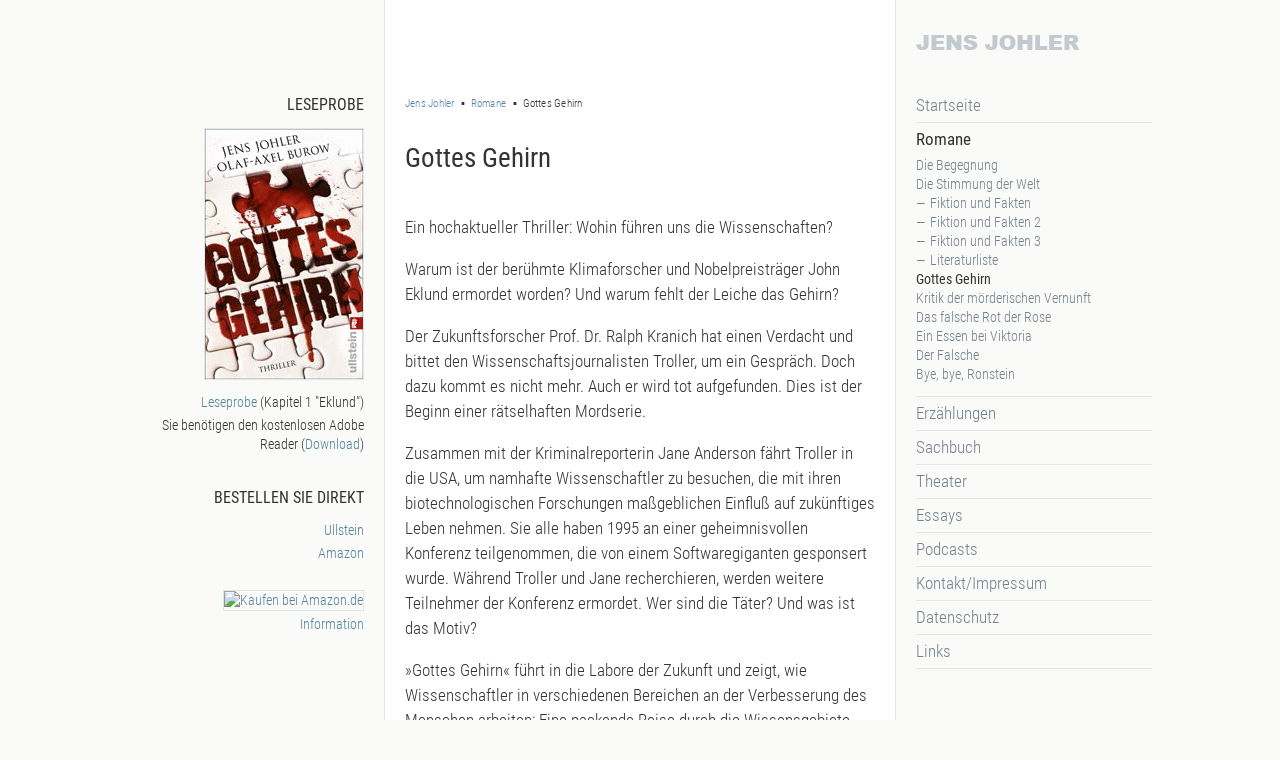

--- FILE ---
content_type: text/html; charset=UTF-8
request_url: https://www.jens-johler.de/gottes-gehirn.html
body_size: 11257
content:
<!DOCTYPE html>
<html lang="de">
<head>

      <meta charset="UTF-8">
    <title>Gottes Gehirn - Jens Johler</title>
    <base href="https://www.jens-johler.de/">

          <meta name="robots" content="index,follow">
      <meta name="description" content="Jens Johler, Gottes Gehirn, Roman">
      <meta name="generator" content="Contao Open Source CMS">
    
    
    <meta name="viewport" content="width=device-width,initial-scale=1.0">
        <link rel="stylesheet" href="assets/mediabox/css/mediabox-black.min.css?v=c6239ac0"><link rel="stylesheet" href="files/styles/fonts.css?v=dd87da5b"><link rel="stylesheet" href="files/styles/basic.css?v=063afdfe">        <script src="assets/jquery/js/jquery.min.js?v=42c9d10e"></script><script src="assets/mootools/js/mootools.min.js?v=b90a84f2"></script>  
</head>
<body id="top">

<div id="container" class="clrfix">
<div id="right">
<div class="header">
<a href="https://www.jens-johler.de/"><img src="https://www.jens-johler.de//files/styles/images/logo.png" alt="Jens Johler" /></a>
</div>

<div id="menutoggler"></div>

<!-- indexer::stop -->
<nav class="mod_navigation block" id="mainnav">

  
  <a href="gottes-gehirn.html#skipNavigation1" class="invisible">Navigation überspringen</a>

  
<ul class="level_1">
            <li class="first"><a href="startseite.html" title="Startseite" class="first">Startseite</a></li>
                <li class="submenu trail"><a href="romane.html" title="Romane" class="submenu trail" aria-haspopup="true">Romane</a>
<ul class="level_2">
            <li class="sibling first"><a href="romane/die-begegnung.html" title="Die Begegnung" class="sibling first">Die Begegnung</a></li>
                <li class="submenu sibling"><a href="pressestimmen-stimmung-der-welt.html" title="Die Stimmung der Welt" class="submenu sibling" aria-haspopup="true">Die Stimmung der Welt</a>
<ul class="level_3">
            <li class="first"><a href="fiktion-und-fakten.html" title="Fiktion und Fakten" class="first">Fiktion und Fakten</a></li>
                <li><a href="fiktion-und-fakten-2.html" title="Fiktion und Fakten Teil 2">Fiktion und Fakten 2</a></li>
                <li><a href="fiktion-und-fakten-3.html" title="Fiktion und Fakten Teil 3">Fiktion und Fakten 3</a></li>
                <li class="last"><a href="literaturliste.html" title="Fiktion und Fakten Literaturliste" class="last">Literaturliste</a></li>
      </ul>
</li>
                <li class="active"><strong class="active">Gottes Gehirn</strong></li>
                <li class="sibling"><a href="kritik-der-moerderischen-vernunft.html" title="Kritik der mörderischen Vernunft" class="sibling">Kritik der mörderischen Vernunft</a></li>
                <li class="sibling"><a href="das-falsche-rot-der-rose.html" title="Das falsche Rot der Rose" class="sibling">Das falsche Rot der Rose</a></li>
                <li class="sibling"><a href="ein-essen-bei-viktoria.html" title="Ein Essen bei Viktoria" class="sibling">Ein Essen bei Viktoria</a></li>
                <li class="sibling"><a href="der-falsche.html" title="Der Falsche" class="sibling">Der Falsche</a></li>
                <li class="sibling last"><a href="bye-bye-ronstein.html" title="Bye, bye, Ronstein" class="sibling last">Bye, bye, Ronstein</a></li>
      </ul>
</li>
                <li><a href="erzaehlungen.html" title="Erzählungen">Erzählungen</a></li>
                <li><a href="sachbuch.html" title="Sachbuch">Sachbuch</a></li>
                <li><a href="theater.html" title="Theater">Theater</a></li>
                <li class="submenu"><a href="essays.html" title="Essays" class="submenu" aria-haspopup="true">Essays</a>
<ul class="level_2">
            <li class="first"><a href="ueber-den-autoritaeren-geist.html" title="Über den autoritären Geist ..." class="first">Über den autoritären Geist ...</a></li>
                <li><a href="die-falsche-warnung-der-forscher.html" title="Die falsche Warnung der Forscher">Die falsche Warnung der Forscher</a></li>
                <li><a href="zur-menschenfrage-rede-eines-freien-.html" title="Zur Menschenfrage: Rede eines Freien Bürgers in zweieinhalb Jahrhunderten">Zur Menschenfrage: Rede eines Freien ...</a></li>
                <li><a href="knigge-castiglione-und-die-.html" title="Knigge, Castiglione und die Ehrlichkeit">Knigge, Castiglione und die Ehrlichkeit</a></li>
                <li><a href="sollen-wir-eine-neue-gruppe-gruenden.html" title="Sollen wir eine neue Gruppe gründen?">Sollen wir eine neue Gruppe gründen?</a></li>
                <li class="last"><a href="fuenf-debuets.html" title="Fünf Debüts" class="last">Fünf Debüts</a></li>
      </ul>
</li>
                <li><a href="podcasts.html" title="Podcasts">Podcasts</a></li>
                <li><a href="kontaktimpressum.html" title="Kontakt/Impressum">Kontakt/Impressum</a></li>
                <li><a href="datenschutz.html" title="Datenschutzerklärung">Datenschutz</a></li>
                <li class="last"><a href="links.html" title="Links" class="last">Links</a></li>
      </ul>

  <span id="skipNavigation1" class="invisible"></span>

</nav>
<!-- indexer::continue -->
</div>

<div id="main">

<!-- indexer::stop -->
<nav class="mod_breadcrumb block" aria-label="Breadcrumb">

        
      <ul>
                        <li class="first"><a href="startseite.html" title="Jens Johler">Jens Johler</a></li>
                                <li><a href="romane.html" title="Romane">Romane</a></li>
                                <li class="active last" aria-current="page">Gottes Gehirn</li>
                  </ul>
  
</nav>
<!-- indexer::continue -->



  <div class="mod_article block" id="article-4">
    
          
<h1 class="ce_headline">
  Gottes Gehirn</h1>

<div class="ce_text block">

        
  
      <p>Ein hochaktueller Thriller: Wohin führen uns die Wissenschaften?</p>
<p>Warum ist der berühmte Klimaforscher und Nobelpreisträger John Eklund ermordet worden? Und warum fehlt der Leiche das Gehirn?</p>
<p>Der Zukunftsforscher Prof. Dr. Ralph Kranich hat einen Verdacht und bittet den Wissenschaftsjournalisten Troller, um ein Gespräch. Doch dazu kommt es nicht mehr. Auch er wird tot aufgefunden. Dies ist der Beginn einer rätselhaften Mordserie.</p>
<p>Zusammen mit der Kriminalreporterin Jane Anderson fährt Troller in die USA, um namhafte Wissenschaftler zu besuchen, die mit ihren biotechnologischen Forschungen maßgeblichen Einfluß auf zukünftiges Leben nehmen. Sie alle haben 1995 an einer geheimnisvollen Konferenz teilgenommen, die von einem Softwaregiganten gesponsert wurde. Während Troller und Jane recherchieren, werden weitere Teilnehmer der Konferenz ermordet. Wer sind die Täter? Und was ist das Motiv?</p>
<p>»Gottes Gehirn« führt in die Labore der Zukunft und zeigt, wie Wissenschaftler in verschiedenen Bereichen an der Verbesserung des Menschen arbeiten: Eine packende Reise durch die Wissensgebiete Künstliche Intelligenz, Genetik, Neurophysiologie, Astrophysik, Musiktheorie und Parapsychologie.</p>
<p>Jens Johler, Olaf-Axel Burow<br />Gottes Gehirn. Roman. Erscheint im Juni 2010.</p>
<p><a href="rezensionen-gottes-gehirn.html"><strong>Rezensionen</strong></a></p>  
  
  

</div>
    
      </div>

</div>

<div id="left">


  <div class="mod_article block" id="article-10">
    
          
<div class="ce_text block">

            <h2>Leseprobe</h2>
      
  
  
      
<figure class="image_container float_above">
  
  

<img src="assets/images/f/gottesgehirn-neuaufl-dc620547.jpg" width="158" height="250" alt="Gottes Gehirn">


  
  </figure>

  
      <p><a rel="noopener" href="files/PDFs/gottes_gehirn.pdf" target="_blank">Leseprobe</a> (Kapitel 1 &#34;Eklund&#34;)</p>
<p>Sie benötigen den kostenlosen Adobe Reader (<a href="http://www.adobe.com/de/products/acrobat/readstep2.html">Download</a>)</p>
<h1>Bestellen Sie direkt</h1>
<p><a rel="noopener" href="http://www.ullsteinbuchverlage.de/ullsteintb/buch.php?id=16022&amp;page=autoraz&amp;sort=autor&amp;auswahl=J&amp;pagenum=2" target="_blank">Ullstein</a></p>
<p><a rel="noopener" href="http://www.amazon.de/dp/3203785757?tag=jenjoh-21&amp;camp=1410&amp;creative=6378&amp;linkCode=as1&amp;creativeASIN=3203785757&amp;adid=161D20XWXVC385VJWCPX&amp;" target="_blank">Amazon</a></p>
<p>&nbsp;</p>
<p><a rel="noopener" href="http://www.amazon.de/gp/offer-listing/3203785757?tag=jenjoh-21&amp;camp=1410&amp;creative=6378&amp;linkCode=am1&amp;creativeASIN=3203785757&amp;adid=161D20XWXVC385VJWCPX&amp;" target="_blank"> <img class="oskoeoeaddfobuwaxsdu" src="http://rcm-images.amazon.com/images/G/03/buttons/buy-from-tan.gif" alt="Kaufen bei Amazon.de"> </a></p>
<p><a rel="noopener" href="http://rcm-de.amazon.de/e/cm/privacy-policy.html?o=3" target="_blank">Information</a></p>  

</div>
    
      </div>

</div>
</div>


<script src="files/styles/assets/global.js" type="text/javascript"></script>
<script src="assets/mediabox/js/mediabox.min.js?v=1.5.5"></script>
<script>
  window.addEvent('domready', function() {
    var $ = document.id;
    $$('a[data-lightbox]').mediabox({
      // Put custom options here
      clickBlock: false
    }, function(el) {
      return [el.href, el.title, el.getAttribute('data-lightbox')];
    }, function(el) {
      var data = this.getAttribute('data-lightbox').split(' ');
      return (this == el) || (data[0] && el.getAttribute('data-lightbox').match(data[0]));
    });
    $('mbMedia').addEvent('swipe', function(e) {
      (e.direction == 'left') ? $('mbNextLink').fireEvent('click') : $('mbPrevLink').fireEvent('click');
    });
  });
</script>
<script type="application/ld+json">
[
    {
        "@context": "https:\/\/schema.org",
        "@graph": [
            {
                "@type": "WebPage"
            },
            {
                "@id": "#\/schema\/image\/09953810-161c-11e5-b2fe-00ff62be4851",
                "@type": "ImageObject",
                "contentUrl": "assets\/images\/f\/gottesgehirn-neuaufl-dc620547.jpg"
            },
            {
                "@type": "BreadcrumbList",
                "itemListElement": [
                    {
                        "@type": "ListItem",
                        "item": {
                            "@id": "startseite.html",
                            "name": "Jens Johler"
                        },
                        "position": 1
                    },
                    {
                        "@type": "ListItem",
                        "item": {
                            "@id": "romane.html",
                            "name": "Romane"
                        },
                        "position": 2
                    },
                    {
                        "@type": "ListItem",
                        "item": {
                            "@id": "gottes-gehirn.html",
                            "name": "Gottes Gehirn"
                        },
                        "position": 3
                    }
                ]
            }
        ]
    },
    {
        "@context": "https:\/\/schema.contao.org",
        "@graph": [
            {
                "@type": "Page",
                "fePreview": false,
                "groups": [],
                "noSearch": false,
                "pageId": 8,
                "protected": false,
                "title": "Gottes Gehirn"
            }
        ]
    }
]
</script></body>
</html>

--- FILE ---
content_type: text/css
request_url: https://www.jens-johler.de/files/styles/fonts.css?v=dd87da5b
body_size: 7526
content:
/* roboto-300 - latin */
@font-face {
  font-display: swap; 
  font-family: "Roboto";
  font-style: normal;
  font-weight: 300;
  src: url("fonts/roboto-v30-latin-300.eot"); 
  src: url("fonts/roboto-v30-latin-300.eot?#iefix") format("embedded-opentype"), 
       url("fonts/roboto-v30-latin-300.woff2") format("woff2"), 
       url("fonts/roboto-v30-latin-300.woff") format("woff"), 
       url("fonts/roboto-v30-latin-300.ttf") format("truetype"), 
       url("fonts/roboto-v30-latin-300.svg#Roboto") format("svg"); 
}

/* roboto-300italic - latin */
@font-face {
  font-display: swap; 
  font-family: "Roboto";
  font-style: italic;
  font-weight: 300;
  src: url("fonts/roboto-v30-latin-300italic.eot"); 
  src: url("fonts/roboto-v30-latin-300italic.eot?#iefix") format("embedded-opentype"), 
       url("fonts/roboto-v30-latin-300italic.woff2") format("woff2"), 
       url("fonts/roboto-v30-latin-300italic.woff") format("woff"), 
       url("fonts/roboto-v30-latin-300italic.ttf") format("truetype"), 
       url("fonts/roboto-v30-latin-300italic.svg#Roboto") format("svg"); 
}

/* roboto-regular - latin */
@font-face {
  font-display: swap; /* Check https://developer.mozilla.org/en-US/docs/Web/CSS/@font-face/font-display for other options. */
  font-family: 'Roboto';
  font-style: normal;
  font-weight: 400;
  src: url('fonts/roboto-v30-latin-regular.eot'); /* IE9 Compat Modes */
  src: url('fonts/roboto-v30-latin-regular.eot?#iefix') format('embedded-opentype'), /* IE6-IE8 */
       url('fonts/roboto-v30-latin-regular.woff2') format('woff2'), /* Super Modern Browsers */
       url('fonts/roboto-v30-latin-regular.woff') format('woff'), /* Modern Browsers */
       url('fonts/roboto-v30-latin-regular.ttf') format('truetype'), /* Safari, Android, iOS */
       url('fonts/roboto-v30-latin-regular.svg#Roboto') format('svg'); /* Legacy iOS */
}

/* roboto-italic - latin */
@font-face {
  font-display: swap; /* Check https://developer.mozilla.org/en-US/docs/Web/CSS/@font-face/font-display for other options. */
  font-family: 'Roboto';
  font-style: italic;
  font-weight: 400;
  src: url('fonts/roboto-v30-latin-italic.eot'); /* IE9 Compat Modes */
  src: url('fonts/roboto-v30-latin-italic.eot?#iefix') format('embedded-opentype'), /* IE6-IE8 */
       url('fonts/roboto-v30-latin-italic.woff2') format('woff2'), /* Super Modern Browsers */
       url('fonts/roboto-v30-latin-italic.woff') format('woff'), /* Modern Browsers */
       url('fonts/roboto-v30-latin-italic.ttf') format('truetype'), /* Safari, Android, iOS */
       url('fonts/roboto-v30-latin-italic.svg#Roboto') format('svg'); /* Legacy iOS */
}

/* roboto-500 - latin */
@font-face {
  font-display: swap; 
  font-family: "Roboto";
  font-style: normal;
  font-weight: 500;
  src: url("fonts/roboto-v30-latin-500.eot"); 
  src: url("fonts/roboto-v30-latin-500.eot?#iefix") format("embedded-opentype"), 
       url("fonts/roboto-v30-latin-500.woff2") format("woff2"), 
       url("fonts/roboto-v30-latin-500.woff") format("woff"), 
       url("fonts/roboto-v30-latin-500.ttf") format("truetype"), 
       url("fonts/roboto-v30-latin-500.svg#Roboto") format("svg"); 
}

/* roboto-500italic - latin */
@font-face {
  font-display: swap; 
  font-family: "Roboto";
  font-style: italic;
  font-weight: 500;
  src: url("fonts/roboto-v30-latin-500italic.eot"); 
  src: url("fonts/roboto-v30-latin-500italic.eot?#iefix") format("embedded-opentype"), 
       url("fonts/roboto-v30-latin-500italic.woff2") format("woff2"), 
       url("fonts/roboto-v30-latin-500italic.woff") format("woff"), 
       url("fonts/roboto-v30-latin-500italic.ttf") format("truetype"), 
       url("fonts/roboto-v30-latin-500italic.svg#Roboto") format("svg"); 
}

/* roboto-condensed-300 - latin */
@font-face {
  font-display: swap; 
  font-family: "Roboto Condensed";
  font-style: normal;
  font-weight: 300;
  src: url("fonts/roboto-condensed-v25-latin-300.eot"); 
  src: url("fonts/roboto-condensed-v25-latin-300.eot?#iefix") format("embedded-opentype"), 
       url("fonts/roboto-condensed-v25-latin-300.woff2") format("woff2"), 
       url("fonts/roboto-condensed-v25-latin-300.woff") format("woff"), 
       url("fonts/roboto-condensed-v25-latin-300.ttf") format("truetype"), 
       url("fonts/roboto-condensed-v25-latin-300.svg#RobotoCondensed") format("svg"); 
}

/* roboto-condensed-300italic - latin */
@font-face {
  font-display: swap; 
  font-family: "Roboto Condensed";
  font-style: italic;
  font-weight: 300;
  src: url("fonts/roboto-condensed-v25-latin-300italic.eot"); 
  src: url("fonts/roboto-condensed-v25-latin-300italic.eot?#iefix") format("embedded-opentype"), 
       url("fonts/roboto-condensed-v25-latin-300italic.woff2") format("woff2"), 
       url("fonts/roboto-condensed-v25-latin-300italic.woff") format("woff"), 
       url("fonts/roboto-condensed-v25-latin-300italic.ttf") format("truetype"), 
       url("fonts/roboto-condensed-v25-latin-300italic.svg#RobotoCondensed") format("svg"); 
}

/* roboto-condensed-regular - latin */
@font-face {
  font-display: swap; 
  font-family: "Roboto Condensed";
  font-style: normal;
  font-weight: 400;
  src: url("fonts/roboto-condensed-v25-latin-regular.eot"); 
  src: url("fonts/roboto-condensed-v25-latin-regular.eot?#iefix") format("embedded-opentype"), 
       url("fonts/roboto-condensed-v25-latin-regular.woff2") format("woff2"), 
       url("fonts/roboto-condensed-v25-latin-regular.woff") format("woff"), 
       url("fonts/roboto-condensed-v25-latin-regular.ttf") format("truetype"), 
       url("fonts/roboto-condensed-v25-latin-regular.svg#RobotoCondensed") format("svg"); 
}

/* roboto-condensed-italic - latin */
@font-face {
  font-display: swap; 
  font-family: "Roboto Condensed";
  font-style: italic;
  font-weight: 400;
  src: url("fonts/roboto-condensed-v25-latin-italic.eot"); 
  src: url("fonts/roboto-condensed-v25-latin-italic.eot?#iefix") format("embedded-opentype"), 
       url("fonts/roboto-condensed-v25-latin-italic.woff2") format("woff2"), 
       url("fonts/roboto-condensed-v25-latin-italic.woff") format("woff"), 
       url("fonts/roboto-condensed-v25-latin-italic.ttf") format("truetype"), 
       url("fonts/roboto-condensed-v25-latin-italic.svg#RobotoCondensed") format("svg"); 
}

/* roboto-condensed-700 - latin */
@font-face {
  font-display: swap; 
  font-family: "Roboto Condensed";
  font-style: normal;
  font-weight: 700;
  src: url("fonts/roboto-condensed-v25-latin-700.eot"); 
  src: url("fonts/roboto-condensed-v25-latin-700.eot?#iefix") format("embedded-opentype"), 
       url("fonts/roboto-condensed-v25-latin-700.woff2") format("woff2"), 
       url("fonts/roboto-condensed-v25-latin-700.woff") format("woff"), 
       url("fonts/roboto-condensed-v25-latin-700.ttf") format("truetype"), 
       url("fonts/roboto-condensed-v25-latin-700.svg#RobotoCondensed") format("svg"); 
}

/* roboto-condensed-700italic - latin */
@font-face {
  font-display: swap; 
  font-family: "Roboto Condensed";
  font-style: italic;
  font-weight: 700;
  src: url("fonts/roboto-condensed-v25-latin-700italic.eot"); 
  src: url("fonts/roboto-condensed-v25-latin-700italic.eot?#iefix") format("embedded-opentype"), 
       url("fonts/roboto-condensed-v25-latin-700italic.woff2") format("woff2"), 
       url("fonts/roboto-condensed-v25-latin-700italic.woff") format("woff"), 
       url("fonts/roboto-condensed-v25-latin-700italic.ttf") format("truetype"), 
       url("fonts/roboto-condensed-v25-latin-700italic.svg#RobotoCondensed") format("svg"); 
}


--- FILE ---
content_type: text/css
request_url: https://www.jens-johler.de/files/styles/basic.css?v=063afdfe
body_size: 6853
content:
/* Basic settings */
header, footer, nav, section, aside, main, article, figure, figcaption { display: block; }
body, div, h1, h2, h3, h4, h5, h6, p, blockquote, pre, code, ol, ul, li, dl, dt, dd, figure, table, th, td, form, fieldset, legend, input, textarea { margin: 0; padding: 0; }
input, button, textarea, select { font-family: inherit; font-size: 99%; font-weight: inherit; }
html { overflow-y: scroll; }
table { border-spacing: 0; border-collapse: collapse; font-size: inherit; }
caption, th, td { text-align: left; text-align: start; vertical-align: top; }
caption, th { font-weight: 500; }
abbr, acronym { font-variant: normal; border-bottom: 1px dotted #666; cursor: help; }
blockquote, q { quotes: none; }
fieldset, img, iframe { border: 0; }
ul { list-style-type: none; }
sup { vertical-align: text-top; }
sub { vertical-align: text-bottom; }
del { text-decoration: line-through; }
ins { text-decoration: none; }
pre, code { font-family: Monaco, monospace; font-size: 0.9em; line-height: 1; }

html, body { background-color: #FAFAF8; height: 100%; min-height: 101% }
body { color: #333; font-family: "Roboto Condensed", sans-serif; font-weight: 300; font-size: 17px; }

.inside { position: relative; text-align: left; }
.block { overflow: hidden; }
.clear, #clear, .clr { clear: both; }
.clrfix:after { content: ""; display: table; clear: both; }
.invisible { width: 0; height: 0; left: -1000px; top: -1000px; position: absolute; overflow: hidden; display: inline; }
hr { border: 0; height: 0; border-top: 1px solid #333; }
a { text-decoration: none; }
.image_container img { display: block; }
img { max-width: 100%; height: auto; }
img.mime_icon { vertical-align: top; }
img.left { float: left; margin-right: 0.5em; }
img.right { float: right; margin-left: 0.5em; }
.center img { margin-left: auto; margin-right: auto; }
.float_left { float: left; margin-right: 1em; }
.float_right { float: right; margin-left: 1em; }
iframe { margin-bottom: 1em; max-width: 100%; }
.table { display: table; }
.cell  { display: table-cell; }
.center { text-align: center; }
a img { border: 0; }
hr { border: 0; height: 0; border-top: 1px solid #dce8e8; margin: 1em 0; }
strong { font-weight: 500; }

/* Farben */
a { color: #52839F; text-decoration: none }
a.rot { color: #D07E12; text-decoration: none }
a:hover { color: #D07E12 }
a.rot:hover { color: #67a2c3 }

h1, h2, h3 { font-weight: 400; color: #333; line-height: 1.3; margin-bottom: 0.8em; }
h1 { font-size: 1.6em; }
h2, h3 { font-size: 1em; }
p + h2, p + h3, figure + h2, figure + h3 { margin-top: 1em; }
figure.float_left + h2, figure.float_left + h3 { margin-top: 0; } 

/* Left */
#left .mod_article { font-size: 0.8em; line-height: 1.4; }
#left h1, #left h2, #left h1, #left h3 { font-size: 1.2em; text-transform: uppercase; }
#left p { margin: 0.3em 0; }
#left p + h1, #left p + h2, #left p + h3 { margin-top: 2em; }

/* Main */ 
#main { position: relative; }
#main .mod_article { font-size: 1em; line-height: 1.5; }
#main p { margin: 1em 0; }
.audio_container audio { display: block; }
p.more { display: none; margin-top: -10px; }
#main p + p.more { margin-top: -10px; }

.mod_breadcrumb { font-size: 0.65em; line-height: 1.3; margin-bottom: 30px; letter-spacing: 0.02em; }
.mod_breadcrumb li { display: inline-block; margin-right: 0.4em; }
.mod_breadcrumb li + li:before { content: "\25AA"; padding-right: 0.5em; }

.mod_article img, .mod_article a img { border: #DCE8E8 solid 1px; }
.image_container.float_above { margin-bottom: 1em; }
.border-top { margin-top: 1.5em; padding-top: 1em; border-top: 1px solid #dce8e8; }


/* Right */
#mainnav { line-height: 1.4; font-weight: 300; }
#mainnav.hidden { display: none; }
#mainnav li { list-style: none; }
#mainnav ul.level_1 > li { border-bottom: 1px solid #e4e6e8; }
#mainnav strong { font-weight: 400; }
#mainnav a, #mainnav strong { display: block; text-decoration: none; color: #74808a; }
#mainnav a:hover, #mainnav strong, #mainnav ul.level_1 > li.trail > a, #mainnav ul.level_2 > li.trail:not(.submenu) > a { color: #333; font-weight: 400; }
#mainnav ul.level_1 > li > a, #mainnav ul.level_1 > li > strong { margin-bottom: 5px; }
#mainnav ul.level_1 > li:not(.first) > a, #mainnav ul.level_1 > li:not(.first) > strong { margin-top: 5px; }

#mainnav ul.level_1 > li.trail.submenu > a, #mainnav ul.level_1 > li.active.submenu > strong { margin: 5px 0; }
#mainnav ul.level_1 > li > a { }

#mainnav ul.level_2 { display: none; font-size: 0.8em; }
#mainnav li.active ul.level_2, #mainnav li.trail ul.level_2, #mainnav li.activesubmenu ul.level_2 { display: block; }
#mainnav ul.level_2 li { list-style: none; }
#mainnav ul.level_3 li { padding-left: 1em; position: relative; }
#mainnav ul.level_3 li:before { content: "\2014"; position: absolute; left: 0; top: 0; color: #74808a; }
#mainnav ul.level_3 li.active:before { color: #333; }
#mainnav ul.level_2 > li.last > a, #mainnav ul.level_2 > li.last > strong { margin: 0 0 12px 0; }


@media screen and (min-width: 1024px) {
	#container { display: flex; flex-direction: row; margin: 0 auto; width: 1024px; max-width: 100%; min-height: 100vh; }
	#left { order: 1; width: 25%; text-align: right; padding: 5.5em 20px 0 0; -moz-box-sizing: border-box; -webkit-box-sizing: border-box; box-sizing: border-box; }
	#main { order: 2; width: 50%; -moz-box-sizing: border-box; -webkit-box-sizing: border-box; box-sizing: border-box; padding: 5.7em 20px 3em; border-left: 1px solid #dce8e8; border-right: 1px solid #dce8e8; background: #fff; }
	#right { order: 3; width: 25%; padding: 5.5em 0 0 20px; overflow: hidden; -moz-box-sizing: border-box; -webkit-box-sizing: border-box; box-sizing: border-box; position: relative; }
	
	#left img { margin: 0 0 0 auto; }
	.header { position: absolute; top: 2em; left: 20px; height: 65px; }
}

@media screen and (max-width: 1023px) {
	#container { padding-left: 15px; padding-right: 15px; padding-top: 60px; padding-bottom: 2em; }
	#right { padding: 15px 0; position: fixed; top: 0; background: #FAFAF8; width: calc(100% - 30px); z-index: 99; }
	.header { float: left; width: calc(100% - 50px); }
	.header a { display: block; padding: 8px 0 7px; }
	.header a img { display: block; }

	#menutoggler { width: 50px; height: 30px; background-image: url("images/menutoggler.svg"); background-repeat: no-repeat; background-position: right center; cursor: pointer; float: right; }
	#mainnav { display: none; clear: both; border-top: 1px solid #e4e6e8; margin-top: 40px; overflow-y: scroll; height: calc(100vh - 50px); padding-bottom: 1em; -moz-box-sizing: border-box; -webkit-box-sizing: border-box; box-sizing: border-box; }
	#mainnav ul.level_1 > li.first > a, #mainnav ul.level_1 > li.first > strong { margin-top: 5px; }
	#mainnav ul.level_1 li:hover ul.level_2, #mainnav ul.level_1 li.toggled ul.level_2 { display: block; }
	
	#left { margin-top: 2em; padding-top: 1em; border-top: 1px solid #e4e6e8; }
}


--- FILE ---
content_type: text/javascript
request_url: https://www.jens-johler.de/files/styles/assets/global.js
body_size: 1460
content:
(function($) {
	/* Double Tap to Go. Authors: Osvaldas Valutis (www.osvaldas.info), Graffino (http://www.graffino.com), Tribal Systems. Available for use under the MIT License */
	
	var lastItem,
		currentItem;
	
	$(document).on("click touchstart MSPointerDown", function() {
		lastItem = currentItem;
		currentItem = undefined;
	});
	
	$.fn.doubleTapToGo = function() {
		if (!("ontouchstart" in window) && !navigator.msMaxTouchPoints) return false;
		
		this.each(function() {
			$(this).on("click", function(e) {
				var $item = $(this);
				
				if ($item[0] != lastItem) {
					e.preventDefault();
					
					setTimeout(function() {
						lastItem = currentItem = $item[0];
					}, 1);
				}
			});
		});
		
		return this;	
	};
	
	$("#top").data("status","default");	
	
	$("#mainnav li.submenu").doubleTapToGo();
	
	$(document).ready(function() {
		if ($(window).width() < 1024) {
			$("#mainnav").addClass("hidden");
		}
		else {
			$("#mainnav").removeClass("hidden");
		}
		
		$("#menutoggler").click(function() {
			$("#mainnav").toggle();
		});
	});

	$(window).resize(function () {
		if ($(window).width() < 1024) { 
			$("#mainnav").addClass("hidden");
		}
		else {
			$("#mainnav").removeClass("hidden");
		}
	});

	$(window).scroll(function () {
		if($(document).scrollTop() > 60) {
			if($("#top").data("status") == "default") {
				$("#top").data("status","scrolled").addClass("scrolled");
			}
		}
		else {
			if($("#top").data("status") == "scrolled") {
				$("#top").data("status","default").removeClass("scrolled");
			} 
		}
	});	
})(jQuery);
